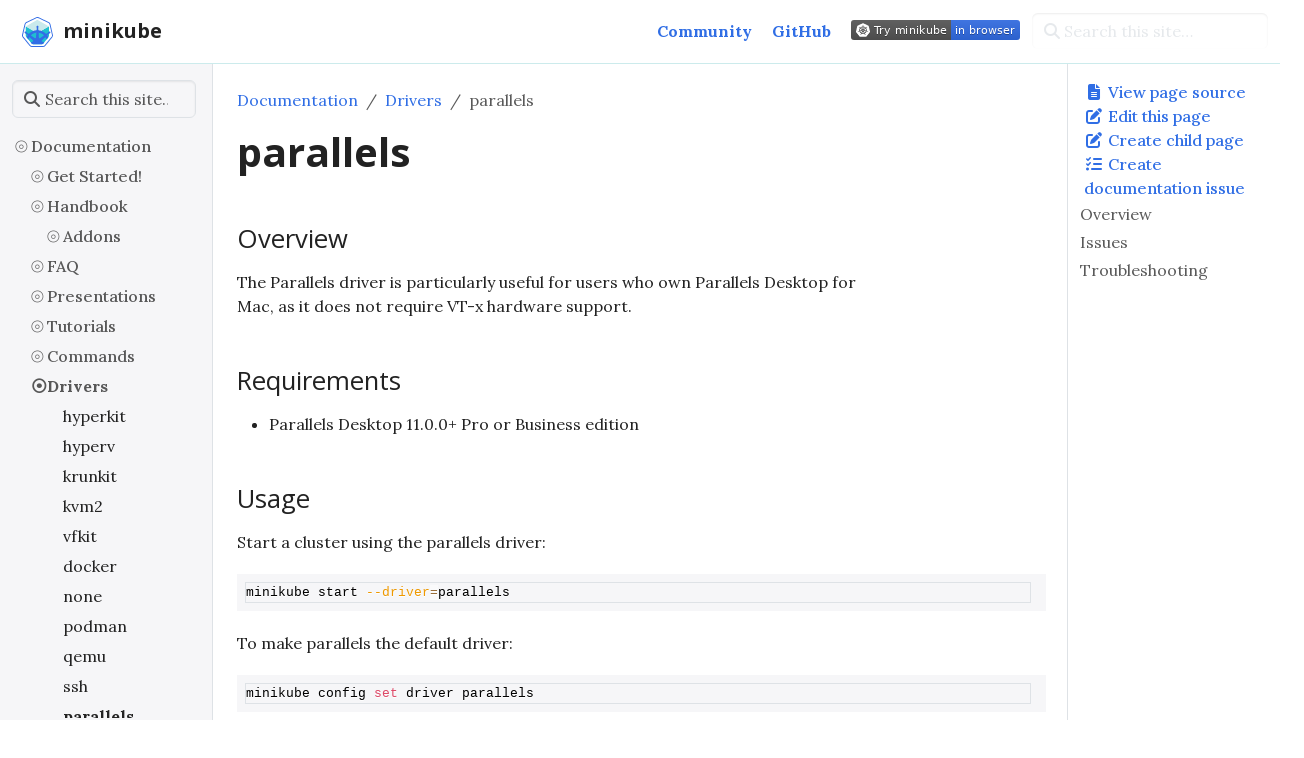

--- FILE ---
content_type: text/html; charset=UTF-8
request_url: https://minikube.sigs.k8s.io/docs/drivers/parallels/
body_size: 9002
content:
<!doctype html>
<html itemscope itemtype="http://schema.org/WebPage" lang="en" class="no-js">
  <head>
    <meta charset="utf-8">
<meta name="viewport" content="width=device-width, initial-scale=1, shrink-to-fit=no">
<meta name="robots" content="index, follow">


<link rel="shortcut icon" href="/favicons/favicon.ico" >
<link rel="apple-touch-icon" href="/favicons/apple-touch-icon-180x180.png" sizes="180x180">
<link rel="icon" type="image/png" href="/favicons/favicon-16x16.png" sizes="16x16">
<link rel="icon" type="image/png" href="/favicons/favicon-32x32.png" sizes="32x32">
<link rel="icon" type="image/png" href="/favicons/android-36x36.png" sizes="36x36">
<link rel="icon" type="image/png" href="/favicons/android-48x48.png" sizes="48x48">
<link rel="icon" type="image/png" href="/favicons/android-72x72.png" sizes="72x72">
<link rel="icon" type="image/png" href="/favicons/android-96x96.png" sizes="96x96">
<link rel="icon" type="image/png" href="/favicons/android-144x144.png" sizes="144x144">
<link rel="icon" type="image/png" href="/favicons/android-192x192.png" sizes="192x192">

<title>parallels | minikube</title>
<meta name="description" content="Overview The Parallels driver is particularly useful for users who own Parallels Desktop for Mac, as it does not require VT-x hardware support.
Requirements Parallels Desktop 11.0.0&#43; Pro or Business edition Usage Start a cluster using the parallels driver:
minikube start --driver=parallels To make parallels the default driver:
minikube config set driver parallels Issues Full list of open ‘parallels’ driver issues Troubleshooting Run minikube start --alsologtostderr -v=7 to debug crashes">
<meta property="og:url" content="https://minikube.sigs.k8s.io/docs/drivers/parallels/">
  <meta property="og:site_name" content="minikube">
  <meta property="og:title" content="parallels">
  <meta property="og:description" content="Overview The Parallels driver is particularly useful for users who own Parallels Desktop for Mac, as it does not require VT-x hardware support.
Requirements Parallels Desktop 11.0.0&#43; Pro or Business edition Usage Start a cluster using the parallels driver:
minikube start --driver=parallels To make parallels the default driver:
minikube config set driver parallels Issues Full list of open ‘parallels’ driver issues Troubleshooting Run minikube start --alsologtostderr -v=7 to debug crashes">
  <meta property="og:locale" content="en">
  <meta property="og:type" content="article">
    <meta property="article:section" content="docs">
    <meta property="article:modified_time" content="2023-04-05T15:44:08-03:00">

  <meta itemprop="name" content="parallels">
  <meta itemprop="description" content="Overview The Parallels driver is particularly useful for users who own Parallels Desktop for Mac, as it does not require VT-x hardware support.
Requirements Parallels Desktop 11.0.0&#43; Pro or Business edition Usage Start a cluster using the parallels driver:
minikube start --driver=parallels To make parallels the default driver:
minikube config set driver parallels Issues Full list of open ‘parallels’ driver issues Troubleshooting Run minikube start --alsologtostderr -v=7 to debug crashes">
  <meta itemprop="dateModified" content="2023-04-05T15:44:08-03:00">
  <meta itemprop="wordCount" content="70">
  <meta name="twitter:card" content="summary">
  <meta name="twitter:title" content="parallels">
  <meta name="twitter:description" content="Overview The Parallels driver is particularly useful for users who own Parallels Desktop for Mac, as it does not require VT-x hardware support.
Requirements Parallels Desktop 11.0.0&#43; Pro or Business edition Usage Start a cluster using the parallels driver:
minikube start --driver=parallels To make parallels the default driver:
minikube config set driver parallels Issues Full list of open ‘parallels’ driver issues Troubleshooting Run minikube start --alsologtostderr -v=7 to debug crashes">
<link rel="preload" href="/scss/main.min.f46109d07952ce32e92d8735e57a15c5e3fb536b604ee4b1fb7a76e471267148.css" as="style" integrity="sha256-9GEJ0HlSzjLpLYc15XoVxeP7U2tgTuSx&#43;3p25HEmcUg=" crossorigin="anonymous">
<link href="/scss/main.min.f46109d07952ce32e92d8735e57a15c5e3fb536b604ee4b1fb7a76e471267148.css" rel="stylesheet" integrity="sha256-9GEJ0HlSzjLpLYc15XoVxeP7U2tgTuSx&#43;3p25HEmcUg=" crossorigin="anonymous">
<script
  src="https://code.jquery.com/jquery-3.7.1.min.js"
  integrity="sha512-v2CJ7UaYy4JwqLDIrZUI/4hqeoQieOmAZNXBeQyjo21dadnwR+8ZaIJVT8EE2iyI61OV8e6M8PP2/4hpQINQ/g=="
  crossorigin="anonymous"></script>
<script defer
  src="https://unpkg.com/lunr@2.3.9/lunr.min.js"
  integrity="sha384-203J0SNzyqHby3iU6hzvzltrWi/M41wOP5Gu+BiJMz5nwKykbkUx8Kp7iti0Lpli"
  crossorigin="anonymous"></script>
<link rel="stylesheet" href="/css/prism.css"/>

<link href="https://fonts.googleapis.com/css2?family=Lora:wght@400;500;600;700&family=Open+Sans:wght@600;700&display=swap" rel="stylesheet">
<link href="/css/tabs.css" rel="stylesheet">
<link href="/css/button.css" rel="stylesheet">
<script src="/js/tabs.js"></script>
<script src="/js/quiz.js"></script>


      <script async src="https://www.googletagmanager.com/gtag/js?id=G-JPP6RFM2BP"></script>
      <script>
        var doNotTrack = false;
        if ( true ) {
          var dnt = (navigator.doNotTrack || window.doNotTrack || navigator.msDoNotTrack);
          var doNotTrack = (dnt == "1" || dnt == "yes");
        }
        if (!doNotTrack) {
          window.dataLayer = window.dataLayer || [];
          function gtag(){dataLayer.push(arguments);}
          gtag('js', new Date());
          gtag('config', 'G-JPP6RFM2BP');
        }
      </script>
  </head>
  <body class="td-page">
    <header>
      <nav class="td-navbar js-navbar-scroll" data-bs-theme="dark">
<div class="container-fluid flex-column flex-md-row">
  <a class="navbar-brand" href="/"><span class="navbar-brand__logo navbar-logo"><svg width="702" height="683" viewBox="0 0 702 683" xmlns="http://www.w3.org/2000/svg" xmlns:xlink="http://www.w3.org/1999/xlink"><title>minikube</title><desc>Created with Sketch.</desc><defs><polygon id="path-1" points="701.060294 684.263047 701.060294 1.59247059 0 1.59247059 0 684.263047"/></defs><g id="Page-1" stroke="none" stroke-width="1" fill="none" fill-rule="evenodd"><g id="minikube" transform="translate(0.000000, -4.000000)"><g id="border" transform="translate(0.000000, 2.554588)"><mask id="mask-2" fill="#fff"><use xlink:href="#path-1"/></mask><g id="Clip-2"/><path d="M351.210679 1.59081176c-9.51750000000004.0-19.039147 2.26844118-28.104617 6.345L93.7363853 117.637959C75.6012971 126.247253 62.9112971 142.1139 58.3785618 161.605076L1.71315 407.749606c-4.53273529 19.491176.0 39.438529 12.6941471 55.305176L173.061326 660.239135c12.242118 15.414618 30.825089 24.023912 50.316265 24.023912H477.683532C497.174709 684.263047 515.757679 675.653753 527.999797 660.239135L686.653826 463.054782c12.694148-15.414617 17.226883-35.814 12.694148-55.305176L642.682562 161.605076C638.149826 142.1139 625.459826 126.247253 607.324738 117.637959L378.863268 7.93581176c-8.61344200000002-4.07655882-18.135089-6.345-27.652589-6.345m0 21.30344114c6.34499999999997.0 12.694147 1.3602353 18.587118 4.0807059L599.167474 136.220929C610.953415 142.1139 620.018885 152.995782 622.739356 165.685782l56.661265 246.14453C682.573121 424.976488 679.400621 438.574694 670.787179 449.0004L512.13315 646.1889C503.971738 656.614606 491.281738 662.507576 478.135562 662.507576H223.833768c-13.146177.0-25.840324-5.89296999999999-33.997589-16.318676L31.1780029 449.0004c-8.1572647-10.425706-11.3297647-24.023912-8.6134411-37.170088l56.6654117-246.14453c3.1725-13.146176 11.7859412-24.023911 23.5718825-29.464853L332.171532 26.5229294C338.064503 24.2544882 344.865679 22.8942529 351.210679 22.8942529" id="Fill-1" fill="#326DE6" mask="url(#mask-2)"/></g><path d="M218.498162 607.501403C226.630544 617.711462 238.827044 623.347315 251.558515 623.347315L451.127426 622.994815c12.735618.0 24.803559-5.98835299999996 32.935942-15.845912L605.721485 453.977285C609.234044 449.195726 608.844221 439.819226 608.844221 431.919079V218.026226L347.455103 368.527138V368.522991L86.3148088 218.167226V431.919079c0 8.028706 2.8365883 15.858353 8.0535883 22.410706L218.498162 607.501403z" id="kube-bottom" fill="#1FBFCF"/><polygon id="kube-top" fill="#C9E9EC" points="347.455103 368.526309 608.844221 218.029544 347.210426 67.6198676 86.3148088 218.158103"/><path d="M409.813182 484.797397C402.319447 489.566515 392.096947 488.206279 385.963447 480.708397 383.918947 478.663897 383.238829 475.939279 382.558712 473.214662L376.425212 362.143985C423.440418 367.597368 466.370771 388.718338 499.078624 421.426191l-89.265442 63.371206zm-92.670176-14.3115C316.458741 480.028279 308.965006 488.206279 298.742506 488.206279 296.017888 488.206279 292.613153 487.522015 290.568653 486.161779l-90.629824-64.735588c27.938736-27.938735 62.691089-47.015206 101.532442-55.873323C308.965006 364.188485 315.778624 362.824103 323.276506 361.463868L317.143006 470.485897zm254.845059-45.650823L578.801682 418.701574V417.337191C578.801682 413.932456 579.4818 410.523574 582.210565 407.118838 590.384418 399.620956 600.606918 393.487456 612.869771 385.993721 614.914271 384.629338 616.958771 383.949221 619.003271 382.584838 623.092271 380.544485 626.501153 378.499985 630.590153 375.771221 631.270271 375.091103 632.630506 374.410985 633.994888 373.046603 634.675006 372.366485 635.359271 372.366485 635.359271 371.682221 644.897506 363.508368 646.942006 349.881132 640.128388 341.023015 636.719506 336.24975 630.590153 333.525132 624.456653 333.525132 619.003271 333.525132 614.234153 335.569632 609.465035 338.978515L608.100653 340.33875C606.740418 341.023015 606.056153 342.38325 604.695918 343.063368 601.287035 346.47225 598.562418 349.196868 595.8378 352.60575 594.473418 353.965985 593.113182 356.010485 591.068682 357.374868 581.5263 367.597368 572.668182 375.771221 563.810065 381.904721 561.765565 383.269103 559.721065 383.949221 557.676565 383.949221 556.316329 383.949221 554.951947 383.949221 553.587565 383.269103H552.227329L544.049329 388.718338C535.191212 379.180103 525.652976 371.002103 516.110594 362.824103c-40.881706-32.023588-90.625676-51.784324-142.41-56.553441L373.016329 297.412544 371.656094 296.048162C369.611594 294.003662 366.882829 291.959162 366.202712 287.190044 365.522594 276.287426 366.882829 264.020426 368.247212 250.393191V249.713074C368.247212 247.668574 368.927329 244.943956 369.611594 242.899456 370.291712 238.810456 370.971829 234.721456 371.656094 229.952338v-4.089-2.0445c0-12.262853-9.54238199999998-22.485353-21.125118-22.485353C345.081741 201.333485 339.628359 204.058103 335.539359 208.147103 331.450359 212.236103 329.405859 217.685338 329.405859 223.818838v1.364383 4.089C329.405859 234.041338 330.090124 238.130338 331.450359 242.215191 332.134624 244.259691 332.134624 246.304191 332.814741 249.032956V249.713074C334.179124 263.340309 336.219476 275.607309 334.859241 286.509926 334.179124 291.279044 331.450359 293.323544 329.405859 295.368044 328.725741 296.048162 328.725741 296.048162 328.045624 296.728279L327.361359 305.586397C315.098506 306.950779 302.831506 308.315162 290.568653 311.039779c-52.468588 11.582736-98.803677 38.157089-134.920412 76.318324L148.834624 382.584838h-1.364383C146.110006 382.584838 144.745624 383.269103 143.385388 383.269103c-2.0445.0-4.089-.684264999999982-6.1335-2.04449999999997C128.393771 375.091103 119.535653 366.232985 109.993271 356.010485 108.633035 354.65025 107.268653 352.60575 105.224153 351.241368 102.499535 347.836632 99.7749176 345.107868 96.3660353 341.703132 95.6859176 341.023015 94.3215353 340.33875 92.9613 338.978515 92.2770353 338.29425 91.5969176 338.29425 91.5969176 337.614132 87.5079176 334.20525 82.0586824 332.16075 76.6053 332.16075c-6.1335.0-12.2628529 2.72876500000001-15.6717353 7.497882C54.1199471 348.51675 56.1644471 362.143985 65.7026824 370.321985c.6842647.0.6842647.680117999999993 1.3643823.680117999999993C68.4273 371.682221 69.1115647 373.046603 70.4718 373.726721 74.5608 376.455485 77.9696824 378.499985 82.0586824 380.544485 84.1031824 381.224603 86.1476824 382.584838 88.1880353 383.949221c12.2669997 7.497882 22.4894997 13.627235 30.6633527 21.125117C122.260271 408.479074 122.260271 411.887956 122.260271 415.292691V416.657074L129.073888 422.790574C127.709506 424.835074 126.349271 426.195309 125.669153 428.239809c-7.99138199999999 12.627794-14.775971 25.794706-20.436706 39.339L144.077947 515.510515C149.332271 496.960721 157.025065 479.041279 167.230976 462.312044l81.087442 72.229324c7.497882 6.12935299999992 8.178 17.716235 2.0445 25.20997C248.318418 562.475956 245.5938 564.520456 242.189065 565.204721l-46.824441 13.594058L218.629624 607.500574C226.762006 617.714779 238.954359 623.346485 251.689976 623.346485L451.258888 622.993985c12.731471.0 24.799412-5.98420599999997 32.935941-15.845911l21.842559-27.503295-47.844617-13.759941C448.654535 563.160221 443.201153 553.617838 445.245653 544.079603 445.925771 541.354985 447.290153 538.630368 449.334653 536.585868l82.451823-74.273824c10.035883 16.534324 18.018971 35.121441 23.517971 55.305177l39.621-49.880824C588.530682 452.811132 580.858624 438.478897 571.988065 424.835074z" id="wheel" fill="#326DE6"/></g></g></svg></span><span class="navbar-brand__name">minikube</span></a>
  <div class="td-navbar-nav-scroll ms-md-auto" id="main_navbar">
    <ul class="navbar-nav">
      <li class="nav-item">
        <a class="nav-link" href="/community/"><span>Community</span></a>
      </li>
      <li class="nav-item">
        <a class="nav-link" href="https://github.com/kubernetes/minikube" target="_blank" rel="noopener"><span>GitHub</span></a>
      </li>
      <li class="nav-item">
        <a class="nav-link" href="https://codespaces.new/kubernetes/minikube?quickstart=1" target="_blank" rel="noopener" style="padding-top: 5px; padding-bottom: 5px;">
          <img src="https://img.shields.io/badge/Try%20minikube-in%20browser-%23326ce5?logo=kubernetes&logoColor=white" alt="Try minikube in browser" style="vertical-align: middle;">
        </a>
      </li>
      </ul>
  </div>
  <div class="d-none d-lg-block">
    <div class="td-search td-search--offline">
  <div class="td-search__icon"></div>
  <input
    type="search"
    class="td-search__input form-control"
    placeholder="Search this site…"
    aria-label="Search this site…"
    autocomplete="off"
    
    data-offline-search-index-json-src="/offline-search-index.ccd4261a801cec0680b81c01c8075f5a.json"
    data-offline-search-base-href="/"
    data-offline-search-max-results="10"
  >
</div>
  </div>
</div>
</nav>

    </header>
    <div class="container-fluid td-outer">
      <div class="td-main">
        <div class="row flex-xl-nowrap">
          <aside class="col-12 col-md-3 col-xl-2 td-sidebar d-print-none">
            

  
<div
  id="td-sidebar-menu"
  class="td-sidebar__inner"
>
  
  <form class="td-sidebar__search d-flex align-items-center">
    <div class="td-search td-search--offline">
  <div class="td-search__icon"></div>
  <input
    type="search"
    class="td-search__input form-control"
    placeholder="Search this site…"
    aria-label="Search this site…"
    autocomplete="off"
    
    data-offline-search-index-json-src="/offline-search-index.ccd4261a801cec0680b81c01c8075f5a.json"
    data-offline-search-base-href="/"
    data-offline-search-max-results="10"
  >
</div>
    <button
      class="btn btn-link td-sidebar__toggle d-md-none p-0 ml-3 fas fa-bars"
      type="button"
      data-toggle="collapse"
      data-target="#td-section-nav"
      aria-controls="td-docs-nav"
      aria-expanded="false"
      aria-label="Toggle section navigation"
    ></button>
  </form>
  
  <nav class="collapse td-sidebar-nav" id="td-section-nav">
       
        

 


  
<ul class="td-sidebar-nav__section pr-md-3">
  <li class="td-sidebar-nav__section-title">
    
    <a
      href="/docs/"
      class="align-left pl-0 pr-2 collapsed td-sidebar-link td-sidebar-link__section"
    >
      Documentation</a
    >
  </li>
  <ul>
    <li class="collapse show" id="docs">
            
        

 


  
<ul class="td-sidebar-nav__section pr-md-3">
  <li class="td-sidebar-nav__section-title">
    
    <a
      href="/docs/start/"
      class="align-left pl-0 pr-2 collapsed td-sidebar-link td-sidebar-link__section"
    >
      Get Started!</a
    >
  </li>
  <ul>
    <li class="collapse show" id="docsstart">
        
    </li>
  </ul>
</ul>
       
        

 


  
<ul class="td-sidebar-nav__section pr-md-3">
  <li class="td-sidebar-nav__section-title">
    
    <a
      href="/docs/handbook/"
      class="align-left pl-0 pr-2 collapsed td-sidebar-link td-sidebar-link__section"
    >
      Handbook</a
    >
  </li>
  <ul>
    <li class="collapse show" id="docshandbook">
             

      
      

      
       
      
                

      
      

      
       
      
                

      
      

      
       
      
                

      
      

      
       
      
               
        

 


  
<ul class="td-sidebar-nav__section pr-md-3">
  <li class="td-sidebar-nav__section-title">
    
    <a
      href="/docs/handbook/addons/"
      class="align-left pl-0 pr-2 collapsed td-sidebar-link td-sidebar-link__section"
    >
      Addons</a
    >
  </li>
  <ul>
    <li class="collapse show" id="docshandbookaddons">
             

      
      

      
               

      
      

      
               

      
      

      
               

      
      

      
               

      
      

      
               

      
      

      
               

      
      

      
               

      
      

      
               

      
      

      
               

      
      

      
               

      
      

      
               

      
      

      
               

      
      

      
               

      
      

      
          
    </li>
  </ul>
</ul>
        

      
      

      
       
      
                

      
      

      
       
      
                

      
      

      
       
      
                

      
      

      
       
      
                

      
      

      
       
      
                

      
      

      
       
      
                

      
      

      
       
      
                

      
      

      
       
      
                

      
      

      
       
      
                

      
      

      
       
      
                

      
      

      
       
      
                

      
      

      
       
      
                

      
      

      
       
      
           
    </li>
  </ul>
</ul>
       
        

 


  
<ul class="td-sidebar-nav__section pr-md-3">
  <li class="td-sidebar-nav__section-title">
    
    <a
      href="/docs/faq/"
      class="align-left pl-0 pr-2 collapsed td-sidebar-link td-sidebar-link__section"
    >
      FAQ</a
    >
  </li>
  <ul>
    <li class="collapse show" id="docsfaq">
        
    </li>
  </ul>
</ul>
       
        

 


  
<ul class="td-sidebar-nav__section pr-md-3">
  <li class="td-sidebar-nav__section-title">
    
    <a
      href="/docs/presentations/"
      class="align-left pl-0 pr-2 collapsed td-sidebar-link td-sidebar-link__section"
    >
      Presentations</a
    >
  </li>
  <ul>
    <li class="collapse show" id="docspresentations">
        
    </li>
  </ul>
</ul>
       
        

 


  
<ul class="td-sidebar-nav__section pr-md-3">
  <li class="td-sidebar-nav__section-title">
    
    <a
      href="/docs/tutorials/"
      class="align-left pl-0 pr-2 collapsed td-sidebar-link td-sidebar-link__section"
    >
      Tutorials</a
    >
  </li>
  <ul>
    <li class="collapse show" id="docstutorials">
            
        


          

      
      

      
               

      
      

      
               

      
      

      
               

      
      

      
               

      
      

      
               

      
      

      
               

      
      

      
               

      
      

      
               

      
      

      
               

      
      

      
               

      
      

      
               

      
      

      
               

      
      

      
               

      
      

      
               

      
      

      
               

      
      

      
               

      
      

      
               

      
      

      
               

      
      

      
               

      
      

      
               

      
      

      
               

      
      

      
          
    </li>
  </ul>
</ul>
       
        

 


  
<ul class="td-sidebar-nav__section pr-md-3">
  <li class="td-sidebar-nav__section-title">
    
    <a
      href="/docs/commands/"
      class="align-left pl-0 pr-2 collapsed td-sidebar-link td-sidebar-link__section"
    >
      Commands</a
    >
  </li>
  <ul>
    <li class="collapse show" id="docscommands">
             

      
      

      
               

      
      

      
               

      
      

      
               

      
      

      
               

      
      

      
               

      
      

      
               

      
      

      
               

      
      

      
               

      
      

      
               

      
      

      
               

      
      

      
               

      
      

      
               

      
      

      
               

      
      

      
               

      
      

      
               

      
      

      
               

      
      

      
               

      
      

      
               

      
      

      
               

      
      

      
               

      
      

      
               

      
      

      
               

      
      

      
               

      
      

      
               

      
      

      
               

      
      

      
               

      
      

      
               

      
      

      
               

      
      

      
               

      
      

      
               

      
      

      
               

      
      

      
          
    </li>
  </ul>
</ul>
       
        

 


  
<ul class="td-sidebar-nav__section pr-md-3">
  <li class="td-sidebar-nav__section-title">
    
    <a
      href="/docs/drivers/"
      class="align-left pl-0 pr-2 collapsed active td-sidebar-link td-sidebar-link__section"
    >
      Drivers</a
    >
  </li>
  <ul>
    <li class="collapse show" id="docsdrivers">
             

      
        
      

      
       
      <a
        class="td-sidebar-link td-sidebar-link__page "
        id="m-docsdrivershyperkit"
        href="/docs/drivers/hyperkit/"
      >
        hyperkit 
      </a>
              

      
        
      

      
       
      <a
        class="td-sidebar-link td-sidebar-link__page "
        id="m-docsdrivershyperv"
        href="/docs/drivers/hyperv/"
      >
        hyperv 
      </a>
              

      
        
      

      
       
      <a
        class="td-sidebar-link td-sidebar-link__page "
        id="m-docsdriverskrunkit"
        href="/docs/drivers/krunkit/"
      >
        krunkit 
      </a>
              

      
        
      

      
       
      <a
        class="td-sidebar-link td-sidebar-link__page "
        id="m-docsdriverskvm2"
        href="/docs/drivers/kvm2/"
      >
        kvm2 
      </a>
              

      
        
      

      
       
      <a
        class="td-sidebar-link td-sidebar-link__page "
        id="m-docsdriversvfkit"
        href="/docs/drivers/vfkit/"
      >
        vfkit 
      </a>
              

      
        
      

      
       
      <a
        class="td-sidebar-link td-sidebar-link__page "
        id="m-docsdriversdocker"
        href="/docs/drivers/docker/"
      >
        docker 
      </a>
              

      
        
      

      
       
      <a
        class="td-sidebar-link td-sidebar-link__page "
        id="m-docsdriversnone"
        href="/docs/drivers/none/"
      >
        none 
      </a>
              

      
        
      

      
       
      <a
        class="td-sidebar-link td-sidebar-link__page "
        id="m-docsdriverspodman"
        href="/docs/drivers/podman/"
      >
        podman 
      </a>
              

      
        
      

      
       
      <a
        class="td-sidebar-link td-sidebar-link__page "
        id="m-docsdriversqemu"
        href="/docs/drivers/qemu/"
      >
        qemu 
      </a>
              

      
        
      

      
       
      <a
        class="td-sidebar-link td-sidebar-link__page "
        id="m-docsdriversssh"
        href="/docs/drivers/ssh/"
      >
        ssh 
      </a>
              

      
        
      

      
       
      <a
        class="td-sidebar-link td-sidebar-link__page  active"
        id="m-docsdriversparallels"
        href="/docs/drivers/parallels/"
      >
        parallels 
      </a>
              

      
        
      

      
       
      <a
        class="td-sidebar-link td-sidebar-link__page "
        id="m-docsdriversvirtualbox"
        href="/docs/drivers/virtualbox/"
      >
        virtualbox 
      </a>
              

      
        
      

      
       
      <a
        class="td-sidebar-link td-sidebar-link__page "
        id="m-docsdriversvmware"
        href="/docs/drivers/vmware/"
      >
        vmware 
      </a>
              

      
        
      

      
       
      <a
        class="td-sidebar-link td-sidebar-link__page "
        id="m-docsdriversqemu2"
        href="/docs/drivers/qemu2/"
      >
        qemu2 
      </a>
         
    </li>
  </ul>
</ul>
       
        

 


  
<ul class="td-sidebar-nav__section pr-md-3">
  <li class="td-sidebar-nav__section-title">
    
    <a
      href="/docs/runtimes/"
      class="align-left pl-0 pr-2 collapsed td-sidebar-link td-sidebar-link__section"
    >
      Runtimes</a
    >
  </li>
  <ul>
    <li class="collapse show" id="docsruntimes">
             

      
      

      
               

      
      

      
               

      
      

      
          
    </li>
  </ul>
</ul>
       
        

 


  
<ul class="td-sidebar-nav__section pr-md-3">
  <li class="td-sidebar-nav__section-title">
    
    <a
      href="/docs/contrib/"
      class="align-left pl-0 pr-2 collapsed td-sidebar-link td-sidebar-link__section"
    >
      Contributing</a
    >
  </li>
  <ul>
    <li class="collapse show" id="docscontrib">
             

      
      

      
               

      
      

      
               

      
      

      
              
        


          

      
      

      
               

      
      

      
               

      
      

      
               

      
      

      
               

      
      

      
               

      
      

      
               

      
      

      
               

      
      

      
              
        


         
        


          

      
      

      
               

      
      

      
               

      
      

      
               

      
      

      
               

      
      

      
          
    </li>
  </ul>
</ul>
       
        

 


  
<ul class="td-sidebar-nav__section pr-md-3">
  <li class="td-sidebar-nav__section-title">
    
    <a
      href="/docs/benchmarks/"
      class="align-left pl-0 pr-2 collapsed td-sidebar-link td-sidebar-link__section"
    >
      Benchmarks</a
    >
  </li>
  <ul>
    <li class="collapse show" id="docsbenchmarks">
            
        


         
        


         
        


     
    </li>
  </ul>
</ul>
   
    </li>
  </ul>
</ul>
 
  </nav>
</div>




          </aside>
          <aside class="d-none d-xl-block col-xl-2 td-sidebar-toc d-print-none">
            <div class="td-page-meta ms-2 pb-1 pt-2 mb-0">
<a href="https://github.com/kubernetes/minikube/tree/master/site/content/en/docs/drivers/parallels.md" class="td-page-meta--view td-page-meta__view" target="_blank" rel="noopener"><i class="fa-solid fa-file-lines fa-fw"></i> View page source</a>
  <a href="https://github.com/kubernetes/minikube/edit/master/site/content/en/docs/drivers/parallels.md" class="td-page-meta--edit td-page-meta__edit" target="_blank" rel="noopener"><i class="fa-solid fa-pen-to-square fa-fw"></i> Edit this page</a>
  <a href="https://github.com/kubernetes/minikube/new/master/site/content/en/docs/drivers?filename=change-me.md&amp;value=---%0Atitle%3A&#43;%22Long&#43;Page&#43;Title%22%0AlinkTitle%3A&#43;%22Short&#43;Nav&#43;Title%22%0Aweight%3A&#43;100%0Adescription%3A&#43;%3E-%0A&#43;&#43;&#43;&#43;&#43;Page&#43;description&#43;for&#43;heading&#43;and&#43;indexes.%0A---%0A%0A%23%23&#43;Heading%0A%0AEdit&#43;this&#43;template&#43;to&#43;create&#43;your&#43;new&#43;page.%0A%0A%2A&#43;Give&#43;it&#43;a&#43;good&#43;name%2C&#43;ending&#43;in&#43;%60.md%60&#43;-&#43;e.g.&#43;%60getting-started.md%60%0A%2A&#43;Edit&#43;the&#43;%22front&#43;matter%22&#43;section&#43;at&#43;the&#43;top&#43;of&#43;the&#43;page&#43;%28weight&#43;controls&#43;how&#43;its&#43;ordered&#43;amongst&#43;other&#43;pages&#43;in&#43;the&#43;same&#43;directory%3B&#43;lowest&#43;number&#43;first%29.%0A%2A&#43;Add&#43;a&#43;good&#43;commit&#43;message&#43;at&#43;the&#43;bottom&#43;of&#43;the&#43;page&#43;%28%3C80&#43;characters%3B&#43;use&#43;the&#43;extended&#43;description&#43;field&#43;for&#43;more&#43;detail%29.%0A%2A&#43;Create&#43;a&#43;new&#43;branch&#43;so&#43;you&#43;can&#43;preview&#43;your&#43;new&#43;file&#43;and&#43;request&#43;a&#43;review&#43;via&#43;Pull&#43;Request.%0A" class="td-page-meta--child td-page-meta__child" target="_blank" rel="noopener"><i class="fa-solid fa-pen-to-square fa-fw"></i> Create child page</a>
  <a href="https://github.com/kubernetes/minikube/issues/new?title=parallels" class="td-page-meta--issue td-page-meta__issue" target="_blank" rel="noopener"><i class="fa-solid fa-list-check fa-fw"></i> Create documentation issue</a>
  
</div>

            <div class="td-toc">
        <nav id="TableOfContents">
  <ul>
    <li><a href="#overview">Overview</a></li>
    <li><a href="#issues">Issues</a></li>
    <li><a href="#troubleshooting">Troubleshooting</a></li>
  </ul>
</nav>
      </div>
    
            

          </aside>
          <main class="col-12 col-md-9 col-xl-8 ps-md-5" role="main">
            
  

            <nav aria-label="breadcrumb" class="td-breadcrumbs">
  <ol class="breadcrumb">
  <li class="breadcrumb-item">
    <a href="/docs/">Documentation</a></li>
  <li class="breadcrumb-item">
    <a href="/docs/drivers/">Drivers</a></li>
  <li class="breadcrumb-item active" aria-current="page">
    parallels</li>
  </ol>
</nav>
<div class="td-content">
	<h1>parallels</h1>
	
	<header class="article-meta">
		
</header>
	<h2 id="overview">Overview</h2>
<p>The Parallels driver is particularly useful for users who own Parallels Desktop for Mac, as it does not require VT-x hardware support.</p>
  <h2 id="requirements">Requirements</h2>
<ul>
<li>Parallels Desktop 11.0.0+ Pro or Business edition</li>
</ul>
<h2 id="usage">Usage</h2>
<p>Start a cluster using the parallels driver:</p>
<div class="highlight"><pre tabindex="0" style="background-color:#fff;-moz-tab-size:4;-o-tab-size:4;tab-size:4;"><code class="language-shell" data-lang="shell"><span style="display:flex;"><span>minikube start --driver=parallels
</span></span></code></pre></div><p>To make parallels the default driver:</p>
<div class="highlight"><pre tabindex="0" style="background-color:#fff;-moz-tab-size:4;-o-tab-size:4;tab-size:4;"><code class="language-shell" data-lang="shell"><span style="display:flex;"><span>minikube config set driver parallels
</span></span></code></pre></div>
<h2 id="issues">Issues</h2>
<ul>
<li><a href="https://github.com/kubernetes/minikube/labels/co%2Fparallels-driver">Full list of open &lsquo;parallels&rsquo; driver issues</a></li>
</ul>
<h2 id="troubleshooting">Troubleshooting</h2>
<ul>
<li>Run <code>minikube start --alsologtostderr -v=7</code> to debug crashes</li>
</ul>

	<style>
  .feedback--answer {
    display: inline-block;
  }
  .feedback--answer-no {
    margin-left: 1em;
  }
  .feedback--response {
    display: none;
    margin-top: 1em;
  }
  .feedback--response__visible {
    display: block;
  }
</style>
<div class="d-print-none">
<h2 class="feedback--title">Feedback</h2>
<p class="feedback--question">Was this page helpful?</p>
<button class="btn btn-primary mb-4 feedback--answer feedback--answer-yes">Yes</button>
<button class="btn btn-primary mb-4 feedback--answer feedback--answer-no">No</button>
<p class="feedback--response feedback--response-yes">
  Glad to hear it! Please <a href="https://github.com/kubernetes/minikube/issues/new/choose">tell us how we can improve</a>.
</p>
<p class="feedback--response feedback--response-no">
  Sorry to hear that. Please <a href="https://github.com/kubernetes/minikube/issues/new/choose">tell us how we can improve</a>.
</p>
</div>
<script>
  const yesButton = document.querySelector('.feedback--answer-yes');
  const noButton = document.querySelector('.feedback--answer-no');
  const yesResponse = document.querySelector('.feedback--response-yes');
  const noResponse = document.querySelector('.feedback--response-no');
  const disableButtons = () => {
    yesButton.disabled = true;
    noButton.disabled = true;
  };
  const sendFeedback = (value) => {
    if (typeof gtag !== 'function') return;
    gtag('event', 'page_helpful', {
      'event_category': 'Helpful',
      'event_label': window.location.pathname,
      'value': value
    });
  };
  yesButton.addEventListener('click', () => {
    yesResponse.classList.add('feedback--response__visible');
    disableButtons();
    sendFeedback( 100 );
  });
  noButton.addEventListener('click', () => {
    noResponse.classList.add('feedback--response__visible');
    disableButtons();
    sendFeedback(0);
  });
</script>
<br />
<div class="td-page-meta__lastmod">
  Last modified April 5, 2023: <a data-proofer-ignore href="https://github.com/kubernetes/minikube/commit/d1297d3915850213eef1e16235d66cbb61aeb109">Fix link to GitHub open issues label for drivers (d1297d391)</a>
</div>

</div>


          </main>
        </div>
      </div>
      
<footer class="bg-dark py-5 row d-print-none">
  <div class="container-fluid mx-sm-5">
    <div class="row">
      <div class="col-6 col-sm-4 text-xs-center order-sm-2">
        
        
        
<ul class="list-inline mb-0">
  
  <li class="list-inline-item mx-2 h3" data-toggle="tooltip" data-placement="top" title="Slack" aria-label="Slack">
    <a class="footer-link text-white" target="_blank" rel="noopener noreferrer" href="https://kubernetes.slack.com/messages/C1F5CT6Q1">
      <i class="fab fa-slack"></i>
    </a>
  </li>
  
  <li class="list-inline-item mx-2 h3" data-toggle="tooltip" data-placement="top" title="Slack Invitation" aria-label="Slack Invitation">
    <a class="footer-link text-white" target="_blank" rel="noopener noreferrer" href="https://communityinviter.com/apps/kubernetes/community">
      <i class="fab fa-slack"></i>
    </a>
  </li>
  
  <li class="list-inline-item mx-2 h3" data-toggle="tooltip" data-placement="top" title="twitter" aria-label="twitter">
    <a class="footer-link text-white" target="_blank" rel="noopener noreferrer" href="https://twitter.com/minikube_dev">
      <i class="fab fa-twitter"></i>
    </a>
  </li>
  
</ul>

        
        
      </div>
      <div class="col-6 col-sm-4 text-right text-xs-center order-sm-3">
        
        
        
<ul class="list-inline mb-0">
  
  <li class="list-inline-item mx-2 h3" data-toggle="tooltip" data-placement="top" title="GitHub" aria-label="GitHub">
    <a class="footer-link text-white" target="_blank" rel="noopener noreferrer" href="https://github.com/kubernetes/minikube">
      <i class="fab fa-github"></i>
    </a>
  </li>
  
  <li class="list-inline-item mx-2 h3" data-toggle="tooltip" data-placement="top" title="minikube-dev mailing list" aria-label="minikube-dev mailing list">
    <a class="footer-link text-white" target="_blank" rel="noopener noreferrer" href="https://groups.google.com/forum/#!forum/minikube-dev">
      <i class="fa fa-envelope"></i>
    </a>
  </li>
  
  <li class="list-inline-item mx-2 h3" data-toggle="tooltip" data-placement="top" title="Contributing Guide" aria-label="Contributing Guide">
    <a class="footer-link text-white" target="_blank" rel="noopener noreferrer" href="https://minikube.sigs.k8s.io/docs/contrib/">
      <i class="fas fa-external-link-alt"></i>
    </a>
  </li>
  
  <li class="list-inline-item mx-2 h3" data-toggle="tooltip" data-placement="top" title="Project Roadmap" aria-label="Project Roadmap">
    <a class="footer-link text-white" target="_blank" rel="noopener noreferrer" href="https://minikube.sigs.k8s.io/docs/contrib/roadmap/">
      <i class="fas fa-map"></i>
    </a>
  </li>
  
</ul>

        
        
      </div>
      <div class="col-12 col-sm-4 text-center py-2 order-sm-2">
        <small class="text-white">&copy; 2026 The Kubernetes Authors.
          
        </small>
        
        
          
        
      </div>
    </div>
    <div class="row text-center text-white small">
      <div class="col-12 text-center py-2 order-sm-2">
        <a href="https://www.linuxfoundation.org/terms" class="footer-link" style="color: #ffffff" target="_blank" rel="noopener">Terms of Use</a> |
        <a href="https://www.linuxfoundation.org/privacy" class="footer-link" style="color: #ffffff" target="_blank" rel="noopener">Privacy Policy</a> |
        <a href="https://www.linuxfoundation.org/trademark-usage" class="footer-link" style="color: #ffffff" target="_blank" rel="noopener">Trademark Usage</a> |
        <a href="https://github.com/kubernetes/minikube/blob/master/LICENSE" class="footer-link" style="color: #ffffff" target="_blank" rel="noopener">License</a>
      </div>
    </div>
  </div>
</footer>

<style>
  .footer-link:hover {
    color: #b5b1b1 !important;
  }
</style>

    </div>
    <script src="/js/main.min.403ff095218c662472dab60ed98ecbb19431682de5ac7c6159891241cd366af5.js" integrity="sha256-QD/wlSGMZiRy2rYO2Y7LsZQxaC3lrHxhWYkSQc02avU=" crossorigin="anonymous"></script>
<script src='/js/prism.js'></script>
<script src='/js/tabpane-persist.js'></script>

<script language="javascript">initTabs();</script>
<script language="javascript">initQuiz();</script>


  </body>
</html>

--- FILE ---
content_type: text/css; charset=UTF-8
request_url: https://minikube.sigs.k8s.io/css/tabs.css
body_size: 230
content:
/* Tabs CSS implementation. Borrowed from Skaffold & Kubernetes websites */
ul.nav.nav-tabs {
    padding: 0;
    list-style-type: none;
    overflow: hidden;
    content: none;
}

div.code-tabs li.nav-tab {
    margin-top: 1.5rem;
    padding: 7px 18px;
    float: left;
    text-align: center;
    text-decoration: none;
    color: #444;
    font-size: 18px;
    font-family: 'Open Sans', sans-serif;

    border-top: 1px solid #ccc;
    border-left: 1px solid #ccc;
    border-right: 1px solid #ccc;
    margin-right: 0.5em;
    margin-bottom: 0;

    border-top-left-radius: 4px;
    border-top-right-radius: 4px;
    /* inactive tab (title) */
    background-color: #C5E8EA; /* $mk-light - minus two shades*/
}

/* active tab (title) */
div.code-tabs li.active {
    color: #f2771a;
    border-top: 1px solid #b0b6b6;
    border-left: 1px solid #b0b6b6;
    border-right: 1px solid #b0b6b6;
    background: #f3f9fa; /* $mk-verylight */
    font-weight: bold;
}

/* active tab background */
div.tab-pane.active {
    display: block;
    padding: 2em;
    background: #f3f9fa; /* $mk-verylight */
    border: 1px solid #b0b6b6;
}


/* active tab code sample */
div.code-tabs div.highlight {
    border: 1px solid #ccc;
    background-color: #fff;
}

.tab-content .tab-pane .highlight {
    margin-bottom: 1.25em;
}

div.code-tabs a.nav-tab {
    all: unset;
    cursor: pointer;
}


div.tab-pane {
    display: none;
    margin-bottom: 3rem;
}


div.code-tabs code {
    word-break: keep-all;
}

div.code-tabs h2 {
    font-size: 1.2rem !important;
    font-weight: bold !important;
    margin-top: 1.3rem;
}
div.code-tabs h3 {
    font-size: 1.1rem !important;
}
div.code-tabs h3.backup-tab-title {
    font-size: 1.7rem !important;
    font-weight: 600;
    margin-top: 1.3rem;
}


--- FILE ---
content_type: text/css; charset=UTF-8
request_url: https://minikube.sigs.k8s.io/css/button.css
body_size: -102
content:
.module-button {
  color: #fff;
  background: #306EE5;
  border-radius: 0.5rem;
  font-size: 2rem;
  border: none;
  padding: 0.5rem 1rem;
  margin: 2rem 0;
}

.module-button:hover {
  background: #164cb2;
}


--- FILE ---
content_type: image/svg+xml;charset=utf-8
request_url: https://img.shields.io/badge/Try%20minikube-in%20browser-%23326ce5?logo=kubernetes&logoColor=white
body_size: 3292
content:
<svg xmlns="http://www.w3.org/2000/svg" width="169" height="20" role="img" aria-label="Try minikube: in browser"><title>Try minikube: in browser</title><linearGradient id="s" x2="0" y2="100%"><stop offset="0" stop-color="#bbb" stop-opacity=".1"/><stop offset="1" stop-opacity=".1"/></linearGradient><clipPath id="r"><rect width="169" height="20" rx="3" fill="#fff"/></clipPath><g clip-path="url(#r)"><rect width="100" height="20" fill="#555"/><rect x="100" width="69" height="20" fill="#326ce5"/><rect width="169" height="20" fill="url(#s)"/></g><g fill="#fff" text-anchor="middle" font-family="Verdana,Geneva,DejaVu Sans,sans-serif" text-rendering="geometricPrecision" font-size="110"><image x="5" y="3" width="14" height="14" href="[data-uri]"/><text aria-hidden="true" x="595" y="150" fill="#010101" fill-opacity=".3" transform="scale(.1)" textLength="730">Try minikube</text><text x="595" y="140" transform="scale(.1)" fill="#fff" textLength="730">Try minikube</text><text aria-hidden="true" x="1335" y="150" fill="#010101" fill-opacity=".3" transform="scale(.1)" textLength="590">in browser</text><text x="1335" y="140" transform="scale(.1)" fill="#fff" textLength="590">in browser</text></g></svg>

--- FILE ---
content_type: application/javascript; charset=UTF-8
request_url: https://minikube.sigs.k8s.io/js/tabs.js
body_size: 664
content:
/* Tabs JS implementation. Borrowed from Skaffold */
function initTabs() {
  try {
    $(".tab-content")
      .children(".tab-pane")
      .each(function (idx, item) {
        var navTabs = $(this).closest(".code-tabs").children(".nav-tabs"),
          title = escape($(this).attr("title")).replace(/%20/g, " "),
          os = escape($(this).attr("os") || "");
        navTabs.append(
          '<li class="nav-tab ' +
            os +
            '"><a href="#' +
            title +
            '" class="nav-tab">' +
            title +
            "</a></li>"
        );
      });

    $(".code-tabs ul.nav-tabs").each(function () {
      let tabSelector = getTabSelector(this);
      $(this)
        .find("li" + tabSelector)
        .addClass("active");
    });

    $(".code-tabs .tab-content").each(function () {
      let tabSelector = getTabSelector(this);
      $(this)
        .find("div" + tabSelector)
        .addClass("active");
    });

    $(".nav-tabs a").click(function (e) {
      e.preventDefault();
      var tab = $(this).parent(),
        tabIndex = tab.index(),
        tabPanel = $(this).closest(".code-tabs"),
        tabPane = tabPanel
          .find(".tab-content:first")
          .children(".tab-pane")
          .eq(tabIndex);
      tab.siblings().removeClass("active");
      tabPane.siblings().removeClass("active");
      tab.addClass("active");
      tabPane.addClass("active");

      // changes the anchor in the url
      var tabTitle = $(this).attr("href");
      window.location.hash = tabTitle;
    });

    const hash = window.location.hash;

    // checks for anchor in the url and simulate anchor click to see the particular tab
    if (hash) {
      const tabTitle = unescape(hash.replace("#", ""));
      const tab = $(".nav-tabs a[href='#" + tabTitle + "']");
      tab.click(); // Trigger click to activate the tab
    }
    const url = new URL(window.location);
    if (url.pathname === "/docs/handbook/addons/ingress-dns/") {
      url.hash = getUserOS();
      window.history.replaceState({}, document.title, url);
    }
  } catch (e) {
    const elements = document.getElementsByClassName("tab-pane");
    for (let element of elements) {
      element.style.display = "block";
      const title = document.createElement("h3");
      title.innerText = element.title;
      title.classList.add("backup-tab-title");
      element.prepend(title);
    }
  }
}

const getTabSelector = (currElement) => {
  let osSelector = "." + getUserOS();
  let hasMatchingOSTab = $(currElement).find(osSelector).length;
  return hasMatchingOSTab ? osSelector : ":first";
};

const getUserOS = () => {
  let os = ["Linux", "Mac", "Windows"];
  let userAgent = navigator.userAgent;
  for (let currentOS of os) {
    if (userAgent.indexOf(currentOS) !== -1) return currentOS;
  }
  return "Linux";
};


--- FILE ---
content_type: application/javascript; charset=UTF-8
request_url: https://minikube.sigs.k8s.io/js/quiz.js
body_size: 992
content:
function selectQuizOption(selectedId, autoselect = true) {
  const currentLevel = selectedId.split("/").length - 1;
  $(".option-row").each(function (i) {
    const rowId = $(this).attr("data-quiz-id");
    // don't hide option rows if it has a lower level
    // e.g. when clicking "x86_64" under Linux, we don't want to hide the operating system row
    if ($(this).attr("data-level") < currentLevel) {
      return;
    }
    if (rowId === selectedId) {
      $(this).removeClass("hide");
      $(this).find(".option-button").removeClass("active");
      return;
    }
    // hide all other option rows
    $(this).addClass("hide");
  });
  // hide other answers
  $(".quiz-instruction").addClass("hide");
  // show the selected answer
  $(".quiz-instruction[data-quiz-id='" + selectedId + "']").removeClass("hide");

  const buttons = $(".option-row[data-quiz-id='" + selectedId + "']").find(
    ".option-button"
  );
  // auto-select the first option for the user, to reduce the number of clicks
  if (buttons.length > 0 && autoselect) {
    const btn = buttons.first();
    const dataContainerId = btn.attr("data-quiz-id");
    btn.addClass("active");
    const url = new URL(window.location);
    url.searchParams.set("arch", dataContainerId); // Add selectedId as query parameter

    // Update the browser's location with the new URL
    window.history.replaceState({}, document.title, url);

    selectQuizOption(dataContainerId);
  }
}

async function initQuiz() {
  try {
    $(".option-button").click(function (e) {
      $(this).parent().find(".option-button").removeClass("active");
      $(this).addClass("active");
      const dataContainerId = $(this).attr("data-quiz-id");

      const url = new URL(window.location);
      url.searchParams.set("arch", dataContainerId); // Add selectedId as query parameter

      window.history.replaceState({}, document.title, url);
      // Update the browser's location with the new URL

      selectQuizOption(dataContainerId);
    });
    let userOS = getUserOS().toLowerCase();
    if (userOS === "mac") {
      // use the name "macos" to match the button
      userOS = "macos";
    }
    let arch = null;
    try {
      // currently compatible with these browsers: https://developer.mozilla.org/en-US/docs/Web/API/NavigatorUAData/getHighEntropyValues#browser_compatibility
      const architecture = await navigator.userAgentData.getHighEntropyValues(['architecture'])
      switch (architecture.architecture) {
        case "arm":
          arch = "arm64"
          break
        case "x86":
          arch = "x86-64"
          break
      }
    } catch(e) {
      console.log(e)
    }
    $(".option-row[data-level=0]").removeClass("hide");

    const urlParams = new URLSearchParams(window.location.search);
    const archParam = urlParams.get("arch");

    // checks for query params and process each option one by one

    if (archParam) {
      const options = archParam.split("/").filter(Boolean);
      let quizId = "";
      options.forEach((option, index) => {
        quizId = quizId + "/" + option;
        const archBtn = $(
          ".option-button[data-quiz-id='" + quizId + "']"
        ).first();
        archBtn.addClass("active");

        // passes false as argument when there are more options to process to prevent auto selection of 1st option in following options
        if (index === option.length - 1) {
          selectQuizOption(archBtn.attr("data-quiz-id"));
        } else {
          selectQuizOption(archBtn.attr("data-quiz-id"), false);
        }
      });
    } else {
      // auto-select the OS for user
      const btn = $(".option-button[data-quiz-id='/" + userOS + "']").first();
      btn.addClass("active");
      selectQuizOption(btn.attr("data-quiz-id"));
      // auto-select OS arch for user
      if (arch) {
        const btn = $(".option-button[data-quiz-id='/" + userOS + "/" + arch + "']").first();
        // disacitve all buttons of the row first
        const row = $(".option-row[data-quiz-id='/" + userOS + "']").first()
        row.find(".option-button").removeClass("active");
        btn.addClass("active");
        selectQuizOption(btn.attr("data-quiz-id"));
      }
    }
  } catch (e) {
    const elements = document.getElementsByClassName("quiz-instruction");
    for (let element of elements) {
      element.classList.remove("hide");
    }
  }
}
